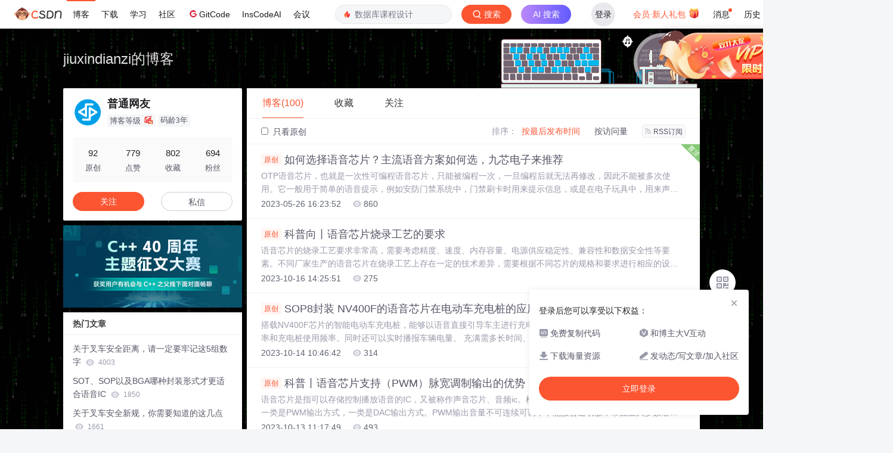

--- FILE ---
content_type: text/html;charset=utf-8
request_url: https://blog.csdn.net/jiuxindianzi
body_size: 19836
content:

<!DOCTYPE html>
<html lang="zh-CN">

<head>
    <meta charset="utf-8">
    <link rel="canonical" href="https://blog.csdn.net/jiuxindianzi"/>
    <meta http-equiv="content-type" content="text/html; charset=utf-8">
    <meta name="renderer" content="webkit"/>
    <meta name="force-rendering" content="webkit"/>
    <meta http-equiv="X-UA-Compatible" content="IE=edge,chrome=1"/>
    <meta name="viewport" content="width=device-width, initial-scale=1.0, minimum-scale=1.0, maximum-scale=1.0, user-scalable=no">
    <meta name="report" content='{"pid": "blog", "spm":"1001.2014"}'>
    <meta name="referrer" content="always">
    <meta http-equiv="Cache-Control" content="no-siteapp" /><link rel="alternate" media="handheld" href="#" />
    <meta name="shenma-site-verification" content="5a59773ab8077d4a62bf469ab966a63b_1497598848">
    <meta name="applicable-device" content="pc">
    <link  href="https://g.csdnimg.cn/static/logo/favicon32.ico"  rel="shortcut icon" type="image/x-icon" />
    <title>普通网友-CSDN博客</title>
    <meta name="description" content="普通网友擅长九芯电子语音芯片方案,九盾安防叉车防撞方案,等方面的知识">
        <link rel="stylesheet" type="text/css" href="https://csdnimg.cn/release/blogv2/dist/pc/css/list_enter-86ac57efed.min.css">
        <link rel="stylesheet" type="text/css" href="https://csdnimg.cn/release/blogv2/dist/pc/themesSkin/skin-1024/skin-1024-ecd36efea2.min.css">
    <script src="https://g.csdnimg.cn/lib/jquery/1.12.4/jquery.min.js" type="text/javascript"></script>
    <script src="https://g.csdnimg.cn/lib/jquery-migrate/1.4.1/jquery-migrate.js" type="text/javascript"></script>
    <script type="text/javascript">
        var isCorporate = false;
        var username =  "jiuxindianzi";
        var skinImg = "white";

        var blog_address = "https://blog.csdn.net/jiuxindianzi";
        var currentUserName = "";
        var isOwner = false;
        var loginUrl = "http://passport.csdn.net/account/login?from=https://blog.csdn.net/jiuxindianzi";
        var blogUrl = "https://blog.csdn.net/";
        var inscodeHost = '';
        var appBlogDomain = '';
        var avatar = "https://profile-avatar.csdnimg.cn/d7d1fda13201440fb06ca6c21b25aa1b_jiuxindianzi.jpg!1";
        var isCJBlog = false;
        var articleTitle = "jiuxindianzi的博客";
        var articleDesc = "普通网友擅长九芯电子语音芯片方案,九盾安防叉车防撞方案,等方面的知识";
        var articleTitles = "普通网友-CSDN博客";
        var nickName = "普通网友";
        var articleDetailUrl = "";
        var vipUrlV = "https://mall.csdn.net/vip?vipSource=learningVip";
        if(window.location.host.split('.').length == 3) {
            blog_address = blogUrl + username;
        }
        var skinStatus = "White";
        var blogStaticHost = "https://csdnimg.cn/release/blogv2/"
        var payColumn = false
    </script>
        <meta name="toolbar" content='{"type":"0","fixModel":"1"}'>
    <script src="https://g.csdnimg.cn/??fixed-sidebar/1.1.7/fixed-sidebar.js" type="text/javascript"></script>
    <script src='//g.csdnimg.cn/common/csdn-report/report.js' type='text/javascript'></script>
    <link rel="stylesheet" type="text/css" href="https://csdnimg.cn/public/sandalstrap/1.4/css/sandalstrap.min.css">
    <style>
        .MathJax, .MathJax_Message, .MathJax_Preview{
            display: none
        }
    </style>
    <script src="https://dup.baidustatic.com/js/ds.js"></script>
    <script src="/cdn_cgi_bs_bot/static/crypto.min.js"></script>
    <script src="/cdn_cgi_bs_bot/static/bot-score-v1.js"></script>
    <script src="/cdn_cgi_bs_captcha/static/js/waf_captcha_embedded_bs.js"></script>
</head>
  <body class="nodata  " style="">
    <div id="toolbarBox" style="min-height: 48px;"></div>
    <script src="https://g.csdnimg.cn/common/csdn-toolbar/csdn-toolbar.js" type="text/javascript"></script>
    <script>
    (function(){
        var bp = document.createElement('script');
        var curProtocol = window.location.protocol.split(':')[0];
        if (curProtocol === 'https') {
            bp.src = 'https://zz.bdstatic.com/linksubmit/push.js';
        }
        else {
            bp.src = 'http://push.zhanzhang.baidu.com/push.js';
        }
        var s = document.getElementsByTagName("script")[0];
        s.parentNode.insertBefore(bp, s);
    })();
    </script>
<link rel="stylesheet" href="https://g.csdnimg.cn/lib/cropper/3.1.6/cropper.css">
<script src="https://g.csdnimg.cn/lib/cropper/3.1.6/cropper.js"></script>
<script type="text/javascript" crossorigin src="https://g.csdnimg.cn/common/csdn-login-box/csdn-login-box.js"></script>
<script>
	$("#msgToastText").hide()
</script>
<div class="skin-boxshadow"></div>
<div id="userSkin">
	<div class="user-skin-box">
		<p class="user-skin-title">
        <span>自定义博客皮肤<span class="vip-get">VIP专享<span></span>
        <span class="close-bt bt-back"><svg t="1567152543821" class="icon" viewBox="0 0 1024 1024" version="1.1" xmlns="http://www.w3.org/2000/svg" p-id="10924" xmlns:xlink="http://www.w3.org/1999/xlink" width="12" height="12"><defs><style type="text/css"></style></defs><path d="M512 438.378667L806.506667 143.893333a52.032 52.032 0 1 1 73.6 73.621334L585.621333 512l294.485334 294.485333a52.074667 52.074667 0 0 1-73.6 73.642667L512 585.621333 217.514667 880.128a52.053333 52.053333 0 1 1-73.621334-73.642667L438.378667 512 143.893333 217.514667a52.053333 52.053333 0 1 1 73.621334-73.621334L512 438.378667z" fill="" p-id="10925"></path></svg></span>
        </p>
		<div class="user-skin-item">
			<div class="user-skin-left"><span>*</span>博客头图：</div>
			<div class="user-skin-right">
				<input type="file" class="upload-skin-img" id="uploadHeaderimg" style="display:none" value="">
				<label for="uploadHeaderimg" class="upload-img">
					<div class="icon-box">
					<img class="upload-icon" src="https://csdnimg.cn/release/blogv2/dist/pc/img/upLoadImage.png" alt="">
					<img style="display:none" class="success-upload-icon" src="https://csdnimg.cn/release/blogv2/dist/pc/img/upLoadImageWhite.png" alt="">
					<p class="tip-massage">点击选择上传的图片</p>
					</div>
				</label>
                <p  class="user-skin-tip">格式为PNG、JPG，宽度*高度大于1920*100像素，不超过2MB，主视觉建议放在右侧，请参照线上博客头图</p>
			    <p  class="user-skin-color">请上传大于1920*100像素的图片！</p>
			</div>
		</div>
		<div class="user-skin-item">
            <div class="user-skin-left"><span></span>博客底图：</div>
			<div class="user-skin-right">
				<input type="file" class="upload-skin-img" id="uploadBgimg" style="display:none" value="">
				<label for="uploadBgimg" class="upload-img">
					<div class="icon-box">
					<img class="upload-icon" src="https://csdnimg.cn/release/blogv2/dist/pc/img/upLoadImage.png" alt="">
					<img style="display:none" class="success-upload-icon" src="https://csdnimg.cn/release/blogv2/dist/pc/img/upLoadImageWhite.png" alt="">					
					<p class="tip-massage">点击选择上传的图片</p>
					</div>
				</label>
                <p class="user-skin-tip">图片格式为PNG、JPG，不超过1MB，可上下左右平铺至整个背景</p>
			</div>
		</div>
		<div class="user-skin-item">
            <div class="user-skin-left"><span></span>栏目图：</div>
			<div class="user-skin-right">
				<input type="file" class="upload-skin-img" id="uploadColumnimg" style="display:none" value="">
				<label for="uploadColumnimg" class="upload-img">
					<div class="icon-box">
					<img class="upload-icon" src="https://csdnimg.cn/release/blogv2/dist/pc/img/upLoadImage.png" alt="">
					<img style="display:none" class="success-upload-icon" src="https://csdnimg.cn/release/blogv2/dist/pc/img/upLoadImageWhite.png" alt="">					
					<p class="tip-massage">点击选择上传的图片</p>
					</div>
				</label>
                <p class="user-skin-tip">图片格式为PNG、JPG，图片宽度*高度为300*38像素，不超过0.5MB</p>
			</div>
			
		</div>
		<div class="user-skin-item user-skin-item-input">
            <div class="user-skin-left"><span></span>主标题颜色：</div>
			<div class="user-skin-right">
				<input type="text" class="skin-input" id="topicColor" placeholder="#ffffff">
                <p class="user-skin-tip">RGB颜色，例如：#AFAFAF</p>
			</div>
			
		</div>
		<div class="user-skin-item user-skin-item-input">
            <div class="user-skin-left"><span></span>Hover：</div>
			<div class="user-skin-right">
				<input type="text" class="skin-input" id="topicHoverColor" placeholder="#ffffff">
                <p class="user-skin-tip">RGB颜色，例如：#AFAFAF</p>
			</div>
			
		</div>
		<div class="user-skin-item user-skin-item-input">
            <div class="user-skin-left"><span></span>副标题颜色：</div>
			<div class="user-skin-right">
				<input type="text" class="skin-input" id="subTopicColor" placeholder="#b8b8b8">
                <p class="user-skin-tip">RGB颜色，例如：#AFAFAF</p>
			</div>
			
		</div>
		<div class="user-skin-bt">
			<a href="javascript:;" class="user-skin-preview bt">预览</a>
			<a href="javascript:;" class="user-skin-cancel bt bt-back">取消</a>
			<a href="javascript:;" class="user-skin-refer bt">提交</a>
		</div>
	</div>
</div>
<div id="cropBox">
	<div class="crop-box">
		<p class="crop-box-title">
        	<span>自定义博客皮肤</span>
        	<span class="close-bt  bt-back"><svg t="1567152543821" class="icon" viewBox="0 0 1024 1024" version="1.1" xmlns="http://www.w3.org/2000/svg" p-id="10924" xmlns:xlink="http://www.w3.org/1999/xlink" width="12" height="12"><defs><style type="text/css"></style></defs><path d="M512 438.378667L806.506667 143.893333a52.032 52.032 0 1 1 73.6 73.621334L585.621333 512l294.485334 294.485333a52.074667 52.074667 0 0 1-73.6 73.642667L512 585.621333 217.514667 880.128a52.053333 52.053333 0 1 1-73.621334-73.642667L438.378667 512 143.893333 217.514667a52.053333 52.053333 0 1 1 73.621334-73.621334L512 438.378667z" fill="" p-id="10925"></path></svg></span>
        </p>
		<div class="crop-img-before">
			<img src="" alt="" id="cropImg">
		</div>
		<div class="crop-zoom">
			<a href="javascript:;" class="bt-reduce">-</a><a href="javascript:;" class="bt-add">+</a>
		</div>
		<div class="crop-img-after">
			<div  class="final-img"></div>
		</div>
		<div class="crop-bt">
			<a href="javascript:;" class="bt-prev bt-back">上一步</a><a href="javascript:;" class="bt-next">保存</a>
		</div>
	</div>
</div>
<header>
	<div class="container d-flex clearfix">
		<div class="header-content-box " style=" padding:0;">
		<div class="title-box">
			<h1 class="title-blog ">
				<a href="https://blog.csdn.net/jiuxindianzi" style="">jiuxindianzi的博客</a>
			</h1>
			<p class="description " style=""></p>
		</div>
		<div class="opt-box d-flex justify-content-end">
		</div>
		</div>
	</div>
</header>
<div class="container clearfix pt0" id="mainBox">
    <main class="content-mian-box"> 
    <div class="container-header">
        <ul class="container-header-ul" id="container-header-ul">
         <li class="active margin" id="container-header-blog" data-type="blog" data-num="100"><span  data-report-click='{"spm":"1001.2014.3001.5189"}'>博客(100)</span></li> 
            <li data-num="0" data-type="downloadfile" class="container-header-ul-li"></li>
            <li data-num="0" data-type="askquestion" class="container-header-ul-li"></li>
            <li data-num="" data-type="shou" data-report-click='{"spm":"1001.2014.3001.5232"}' data-flag="true" id="blogCollection" class="container-header-ul-li margin"><span>收藏</span></li>
            <li data-num="" data-type="guan" data-report-click='{"spm":"1001.2014.3001.5233"}' data-flag="true" id="blogFollow" class="container-header-ul-li margin"><span>关注</span></li>
        </ul>
    </div>
<div class="articleMeList-integration" id="articleMeList-blog" style="display:block;">
  <div class="filter-box d-flex align-items-center">
      <form action="" id="seeOriginal">
      <label class="chk-box" for="chkOriginal">
        <input onchange="this.checked ? document.getElementById('seeOriginal').submit() : location.href = 'https://blog.csdn.net/jiuxindianzi'" type="checkbox" name="t" value="1"  id="chkOriginal" data-report-click='{"spm":"1001.2014.3001.5236","extend1":"点击选中"}'>
        只看原创
      </label>
      </form>
      <dl class="filter-sort-box d-flex align-items-center">
        <dt>排序：</dt>
        <dd><a href="https://blog.csdn.net/jiuxindianzi" data-report-query="" class="btn-filter-sort active" target="_self" data-report-click='{"spm":"1001.2014.3001.5237"}'>按最后发布时间</a></dd>
        <dd><a href="https://blog.csdn.net/jiuxindianzi" data-report-query="orderby=ViewCount" class="btn-filter-sort " target="_self" data-report-click='{"spm":"1001.2014.3001.5238"}'>按访问量</a></dd>
        <dd><a class="btn btn-sm rss" href="https://blog.csdn.net/jiuxindianzi/rss/list" data-report-click='{"spm":"1001.2014.3001.5239"}'>
        <img class="rss-img" src="https://csdnimg.cn/release/blogv2/dist/pc/img/rss.png" alt="">RSS订阅</a>
        </dd>
    </dl>
  </div>
  <div class="article-list">
    <div class="article-item-box csdn-tracking-statistics" data-articleid="130889248">
      <img class="settop" src="https://csdnimg.cn/release/blogv2/dist/pc/img/listFixedTop.png" alt="">
      <h4 class="">
        <a href="https://blog.csdn.net/jiuxindianzi/article/details/130889248"  data-report-click='{"spm":"1001.2014.3001.5190"}' target="_blank">
            <span class="article-type type-1 float-none">原创</span>
          如何选择语音芯片？主流语音方案如何选，九芯电子来推荐
        </a> 
      </h4>
      <p class="content">
        OTP语音芯片，也就是一次性可编程语音芯片，只能被编程一次，一旦编程后就无法再修改，因此不能被多次使用。它一般用于简单的语音提示，例如安防门禁系统中，门禁刷卡时用来提示信息，或是在电子玩具中，用来声效提示，需要被编程后，才能播放语音内容。OTP语音芯片适用于需要简单语音提示的场景，例如安防门禁、电子玩具等；MP3语音芯片则适用于播放音频内容的场景，例如语音导航、语音交互设备、语音广告等。MP3语音芯片适用于播放不同语言、音效、歌曲或多种情境下的音频内容，例如语音导航、语音交互设备、语音播报广告等。
      </p>
      <div class="info-box d-flex align-content-center">
        <p>
          <span class="date">2023-05-26 16:23:52</span>
          <span class="read-num"><img src="https://csdnimg.cn/release/blogv2/dist/pc/img/readCountWhite.png" alt="">860</span>
        </p>
      </div>
    </div>
    <div class="article-item-box csdn-tracking-statistics" data-articleid="133857695">
      <h4 class="">
        <a href="https://blog.csdn.net/jiuxindianzi/article/details/133857695"  data-report-click='{"spm":"1001.2014.3001.5190"}' target="_blank">
            <span class="article-type type-1 float-none">原创</span>
          科普向丨语音芯片烧录工艺的要求
        </a> 
      </h4>
      <p class="content">
        语音芯片的烧录工艺要求非常高，需要考虑精度、速度、内存容量、电源供应稳定性、兼容性和数据安全性等要素。不同厂家生产的语音芯片在烧录工艺上存在一定的技术差异，需要根据不同芯片的规格和要求进行相应的设计和研发。语音芯片烧录工艺要求烧录精度、速度、内存容量、电源稳定性、兼容性和数据安全性。因此，在进行烧录之前，需要进行可靠的测试，以保证烧录过程的准确性。在进行语音芯片烧录工艺时，需要提供稳定、可靠的电源供应。在增加烧录速度的同时，还要确保烧录的精确性和质量，同时不能降低芯片的稳定性。
      </p>
      <div class="info-box d-flex align-content-center">
        <p>
          <span class="date">2023-10-16 14:25:51</span>
          <span class="read-num"><img src="https://csdnimg.cn/release/blogv2/dist/pc/img/readCountWhite.png" alt="">275</span>
        </p>
      </div>
    </div>
    <div class="article-item-box csdn-tracking-statistics" data-articleid="133822408">
      <h4 class="">
        <a href="https://blog.csdn.net/jiuxindianzi/article/details/133822408"  data-report-click='{"spm":"1001.2014.3001.5190"}' target="_blank">
            <span class="article-type type-1 float-none">原创</span>
          SOP8封装 NV400F的语音芯片在电动车充电桩的应用
        </a> 
      </h4>
      <p class="content">
        搭载NV400F芯片的智能电动车充电桩，能够以语音直接引导车主进行充电操作，更加简单直接；可有效提升充电效率和充电桩使用频率。同时还可以实时播报车辆电量、 充满需多长时间、当前时段的充电单价，便于车主选择合理适合的充电时长与充电方案。NV400F语音芯片支持音量多级控制，PWM音频输出方式，具备低功耗待机，软关机，宽电压工作，可多样式控制方式，支持UART更新音频，主要适合应用在需要经常修改语音、语音长度小于等于400秒的应用场景。
      </p>
      <div class="info-box d-flex align-content-center">
        <p>
          <span class="date">2023-10-14 10:46:42</span>
          <span class="read-num"><img src="https://csdnimg.cn/release/blogv2/dist/pc/img/readCountWhite.png" alt="">314</span>
        </p>
      </div>
    </div>
    <div class="article-item-box csdn-tracking-statistics" data-articleid="133806879">
      <h4 class="">
        <a href="https://blog.csdn.net/jiuxindianzi/article/details/133806879"  data-report-click='{"spm":"1001.2014.3001.5190"}' target="_blank">
            <span class="article-type type-1 float-none">原创</span>
          科普丨语音芯片支持（PWM）脉宽调制输出的优势
        </a> 
      </h4>
      <p class="content">
        语音芯片是指可以存储控制播放语音的IC，又被称作声音芯片、音频ic。根据语音芯片的输出方式可以分为两大类，一类是PWM输出方式，一类是DAC输出方式。PWM输出音量不可连续可调，不能接普通功放，市面上大多数语音芯片均是PWM输出方式。
      </p>
      <div class="info-box d-flex align-content-center">
        <p>
          <span class="date">2023-10-13 11:17:49</span>
          <span class="read-num"><img src="https://csdnimg.cn/release/blogv2/dist/pc/img/readCountWhite.png" alt="">493</span>
        </p>
      </div>
    </div>
    <div class="article-item-box csdn-tracking-statistics" data-articleid="133787554">
      <h4 class="">
        <a href="https://blog.csdn.net/jiuxindianzi/article/details/133787554"  data-report-click='{"spm":"1001.2014.3001.5190"}' target="_blank">
            <span class="article-type type-1 float-none">原创</span>
          智能油烟机 优化烹饪体验
        </a> 
      </h4>
      <p class="content">
        每当我们在爆炒、油炸食物的时候，油烟总能呛得人眼睛痛、鼻子难受，传统的油烟机面前我们还需要手动调节风量和开关。而在加入九芯语音芯片的智能油烟机面前，我们便能够通过语音直接控制的抽烟机工作状态，改变其风量的大小，同时避免了在烹饪过程中需要一心二用的按键操作，极大提升了用户的使用体验；NV040D语音芯片是九芯电子结合市场需求，推出的一款低成本、高性价比的OTP语音芯片。可以在较高音质下可存放40秒的语音内容，有一组PWM输出口，可以直推0.5w喇叭，音质清晰，内置LVR复位，无需外加复位电路。
      </p>
      <div class="info-box d-flex align-content-center">
        <p>
          <span class="date">2023-10-12 11:46:24</span>
          <span class="read-num"><img src="https://csdnimg.cn/release/blogv2/dist/pc/img/readCountWhite.png" alt="">724</span>
        </p>
      </div>
    </div>
    <div class="article-item-box csdn-tracking-statistics" data-articleid="133764181">
      <h4 class="">
        <a href="https://blog.csdn.net/jiuxindianzi/article/details/133764181"  data-report-click='{"spm":"1001.2014.3001.5190"}' target="_blank">
            <span class="article-type type-1 float-none">原创</span>
          语音芯片的“等级”之分
        </a> 
      </h4>
      <p class="content">
        语音芯片，你或许不晓得这个“芯”也是有高低之分，你可能听说过手机“发烧级”高性能芯片，同样在语音芯片中存在着性能不同等级的语音芯片。一般我们将普通芯片主要分为3个等级：商业级（又称民用级）、工业级和汽车级。像我们普通用到最多的就是商业级和工业级的芯片。
      </p>
      <div class="info-box d-flex align-content-center">
        <p>
          <span class="date">2023-10-11 11:25:04</span>
          <span class="read-num"><img src="https://csdnimg.cn/release/blogv2/dist/pc/img/readCountWhite.png" alt="">224</span>
        </p>
      </div>
    </div>
    <div class="article-item-box csdn-tracking-statistics" data-articleid="133741675">
      <h4 class="">
        <a href="https://blog.csdn.net/jiuxindianzi/article/details/133741675"  data-report-click='{"spm":"1001.2014.3001.5190"}' target="_blank">
            <span class="article-type type-1 float-none">原创</span>
          智能晾衣架丨以科技解放双手
        </a> 
      </h4>
      <p class="content">
        NRK3301语音模块是一款32位高性能、低成本语音识别IC，无需触摸按键，即可语音控制智能晾衣架的升降、开关照明灯等控制。响应时间短可达到0.2秒，抗噪性好，即使人声嘈杂，依然可以很好地识别命令词。与以往的手摇晾衣架不同，智能晾衣机让消费者彻底解放双手，简单语音操控，便可轻松开启晾衣、消毒和照明等功能，让生活更加便捷。
      </p>
      <div class="info-box d-flex align-content-center">
        <p>
          <span class="date">2023-10-10 10:40:14</span>
          <span class="read-num"><img src="https://csdnimg.cn/release/blogv2/dist/pc/img/readCountWhite.png" alt="">546</span>
        </p>
      </div>
    </div>
    <div class="article-item-box csdn-tracking-statistics" data-articleid="133698573">
      <h4 class="">
        <a href="https://blog.csdn.net/jiuxindianzi/article/details/133698573"  data-report-click='{"spm":"1001.2014.3001.5190"}' target="_blank">
            <span class="article-type type-1 float-none">原创</span>
          科普丨语音芯片选型应遵守的原则
        </a> 
      </h4>
      <p class="content">
        在选择语音芯片时，设计者应该首先详细了解设计要求，并从要求中整理出电路功能模块和性能指标要求。根据功能和性能要求，制定总体设计方案。
      </p>
      <div class="info-box d-flex align-content-center">
        <p>
          <span class="date">2023-10-09 11:54:00</span>
          <span class="read-num"><img src="https://csdnimg.cn/release/blogv2/dist/pc/img/readCountWhite.png" alt="">144</span>
        </p>
      </div>
    </div>
    <div class="article-item-box csdn-tracking-statistics" data-articleid="133683266">
      <h4 class="">
        <a href="https://blog.csdn.net/jiuxindianzi/article/details/133683266"  data-report-click='{"spm":"1001.2014.3001.5190"}' target="_blank">
            <span class="article-type type-1 float-none">原创</span>
          科普丨语音芯片喇叭的工作原理及高、中、低频
        </a> 
      </h4>
      <p class="content">
        ​喇叭其实是一种电能转换成声音的一种转换设备，当不同的电子能量传至线圈时，线圈产生一种能量与磁铁的磁场互动，这种互动造成纸盘振动，因为电子能量随时变化，喇叭的线圈会往前或往后运动，因此喇叭的纸盘就会跟着运动，这此动作使空气的疏密程度产生变化而产生声音。
      </p>
      <div class="info-box d-flex align-content-center">
        <p>
          <span class="date">2023-10-08 15:37:15</span>
          <span class="read-num"><img src="https://csdnimg.cn/release/blogv2/dist/pc/img/readCountWhite.png" alt="">499</span>
        </p>
      </div>
    </div>
    <div class="article-item-box csdn-tracking-statistics" data-articleid="133644365">
      <h4 class="">
        <a href="https://blog.csdn.net/jiuxindianzi/article/details/133644365"  data-report-click='{"spm":"1001.2014.3001.5190"}' target="_blank">
            <span class="article-type type-1 float-none">原创</span>
          科普丨如何让语言芯片保持稳定性能
        </a> 
      </h4>
      <p class="content">
        保持语音芯片性能稳定的因素有：勿长期高磁接触、定期清尘擦拭、保证存放空间温度湿度适当。
      </p>
      <div class="info-box d-flex align-content-center">
        <p>
          <span class="date">2023-10-07 16:20:54</span>
          <span class="read-num"><img src="https://csdnimg.cn/release/blogv2/dist/pc/img/readCountWhite.png" alt="">109</span>
        </p>
      </div>
    </div>
    <div class="article-item-box csdn-tracking-statistics" data-articleid="133315913">
      <h4 class="">
        <a href="https://blog.csdn.net/jiuxindianzi/article/details/133315913"  data-report-click='{"spm":"1001.2014.3001.5190"}' target="_blank">
            <span class="article-type type-1 float-none">原创</span>
          科普丨OTP语音芯片与FLASH语音芯片的不同之处
        </a> 
      </h4>
      <p class="content">
        OTP的语音芯片更适合低成本、小型化的产品应用，如报警器、玩具、电子锁等性价比较高。FLASH芯片则更适合需要重复编写，更换语音内容的产品。
      </p>
      <div class="info-box d-flex align-content-center">
        <p>
          <span class="date">2023-09-26 16:54:13</span>
          <span class="read-num"><img src="https://csdnimg.cn/release/blogv2/dist/pc/img/readCountWhite.png" alt="">269</span>
        </p>
      </div>
    </div>
    <div class="article-item-box csdn-tracking-statistics" data-articleid="133199888">
      <h4 class="">
        <a href="https://blog.csdn.net/jiuxindianzi/article/details/133199888"  data-report-click='{"spm":"1001.2014.3001.5190"}' target="_blank">
            <span class="article-type type-1 float-none">原创</span>
          科普丨MP3音乐芯片的独特优势
        </a> 
      </h4>
      <p class="content">
        而深受顾客欢迎的MP3音乐芯片现如今已经广泛的使用在电子玩具和家用电器等众多的场合之中，这是由于MP3音乐芯片剧有着独特的优势而导致的。以下小编便为大家介绍一下MP3音乐芯片的独特优势有哪些。通常情况下市面上专业的音乐IC使用MP3解码方式，能够更大程度上的提高音频文件的压缩效果，而这种专业的MP3音乐芯片能够有效地将音频无损压缩实现更好的音质播放。这种独特的语音播放水平也是MP3音乐芯片所具有的独特优势，是因为MP3音乐芯片具备独特的晶振器，长期稳定均匀的震动能够使语音播报的效果更好。
      </p>
      <div class="info-box d-flex align-content-center">
        <p>
          <span class="date">2023-09-23 10:42:45</span>
          <span class="read-num"><img src="https://csdnimg.cn/release/blogv2/dist/pc/img/readCountWhite.png" alt="">206</span>
        </p>
      </div>
    </div>
    <div class="article-item-box csdn-tracking-statistics" data-articleid="133163230">
      <h4 class="">
        <a href="https://blog.csdn.net/jiuxindianzi/article/details/133163230"  data-report-click='{"spm":"1001.2014.3001.5190"}' target="_blank">
            <span class="article-type type-1 float-none">原创</span>
          智能热水器语音控制丨打造智能家居新体验
        </a> 
      </h4>
      <p class="content">
        置入NRK3301语音识别芯片的智能热水器，能够实现语音控制功能，用户只需要站在浴室门口叫一声“小乐小乐”就可轻松唤醒热水器，语音下达指令就可以帮你完成“热水器加热、热水器加热完成后保温”等操作，省去繁琐的按键。
      </p>
      <div class="info-box d-flex align-content-center">
        <p>
          <span class="date">2023-09-22 11:40:37</span>
          <span class="read-num"><img src="https://csdnimg.cn/release/blogv2/dist/pc/img/readCountWhite.png" alt="">394</span>
        </p>
      </div>
    </div>
    <div class="article-item-box csdn-tracking-statistics" data-articleid="133124219">
      <h4 class="">
        <a href="https://blog.csdn.net/jiuxindianzi/article/details/133124219"  data-report-click='{"spm":"1001.2014.3001.5190"}' target="_blank">
            <span class="article-type type-1 float-none">原创</span>
          「语音芯片」常见的OTP芯片故障分析
        </a> 
      </h4>
      <p class="content">
        OTP语音芯片是指一次性可编程语音芯片,语音只能烧写一次，适合应用在不需要修改语音、语音长度短的场合，从放音的长度上可以分为20秒、40秒、80秒、170秒、340秒。语音芯片的特点是单芯片方案、价格便宜，适合批量生产。
      </p>
      <div class="info-box d-flex align-content-center">
        <p>
          <span class="date">2023-09-21 09:41:18</span>
          <span class="read-num"><img src="https://csdnimg.cn/release/blogv2/dist/pc/img/readCountWhite.png" alt="">481</span>
        </p>
      </div>
    </div>
    <div class="article-item-box csdn-tracking-statistics" data-articleid="133123172">
      <h4 class="">
        <a href="https://blog.csdn.net/jiuxindianzi/article/details/133123172"  data-report-click='{"spm":"1001.2014.3001.5190"}' target="_blank">
            <span class="article-type type-1 float-none">原创</span>
          智能热水器丨打造智能家居新体验
        </a> 
      </h4>
      <p class="content">
        智能热水器，用户通过语音控制智能热水器进行加热或保温等操作，无需用户手动控制；为人们带来了全新的家居体验，大大地为人们的日常生活提供了便利。置入NRK3301语音识别芯片的智能热水器，能够实现语音控制功能，用户只需要站在浴室门口叫一声“小乐小乐”就可轻松唤醒热水器，语音下达指令就可以帮你完成“热水器加热、热水器加热完成后保温”等操作，省去繁琐的按键。
      </p>
      <div class="info-box d-flex align-content-center">
        <p>
          <span class="date">2023-09-21 09:20:46</span>
          <span class="read-num"><img src="https://csdnimg.cn/release/blogv2/dist/pc/img/readCountWhite.png" alt="">734</span>
        </p>
      </div>
    </div>
    <div class="article-item-box csdn-tracking-statistics" data-articleid="133070338">
      <h4 class="">
        <a href="https://blog.csdn.net/jiuxindianzi/article/details/133070338"  data-report-click='{"spm":"1001.2014.3001.5190"}' target="_blank">
            <span class="article-type type-1 float-none">原创</span>
          科普丨OTP语音芯片和语音合成芯片的区别
        </a> 
      </h4>
      <p class="content">
        语音芯片根据集成电路类型来分,凡是与声音有关系的集成电路被统称为语音芯片(又称语音IC,这里应该叫成Voice IC),但是在语音芯片的大类型中,又被分为语音IC(这里应该叫成Speech IC),音乐IC(这里应该叫成Music IC)两种。
      </p>
      <div class="info-box d-flex align-content-center">
        <p>
          <span class="date">2023-09-20 10:57:20</span>
          <span class="read-num"><img src="https://csdnimg.cn/release/blogv2/dist/pc/img/readCountWhite.png" alt="">343</span>
        </p>
      </div>
    </div>
    <div class="article-item-box csdn-tracking-statistics" data-articleid="132971750">
      <h4 class="">
        <a href="https://blog.csdn.net/jiuxindianzi/article/details/132971750"  data-report-click='{"spm":"1001.2014.3001.5190"}' target="_blank">
            <span class="article-type type-1 float-none">原创</span>
          九芯电子丨语音智能风扇，助您畅享智慧生活
        </a> 
      </h4>
      <p class="content">
        一款智能语音风扇，带有语音识别和控制功能，通过语音指令控制风速大小、使用时间长短等功能，极大提高了用户的使用体验；让用户畅享智慧生活。
      </p>
      <div class="info-box d-flex align-content-center">
        <p>
          <span class="date">2023-09-18 13:34:16</span>
          <span class="read-num"><img src="https://csdnimg.cn/release/blogv2/dist/pc/img/readCountWhite.png" alt="">800</span>
        </p>
      </div>
    </div>
    <div class="article-item-box csdn-tracking-statistics" data-articleid="132907611">
      <h4 class="">
        <a href="https://blog.csdn.net/jiuxindianzi/article/details/132907611"  data-report-click='{"spm":"1001.2014.3001.5190"}' target="_blank">
            <span class="article-type type-1 float-none">原创</span>
          科普丨选择语音芯片需考虑的要素
        </a> 
      </h4>
      <p class="content">
        需要根据产品的需求和目标来确定那种类型的语音芯片是适合的，同时也要进行充分的测试和验证，保证芯片的功能和性能符合产品需求。
      </p>
      <div class="info-box d-flex align-content-center">
        <p>
          <span class="date">2023-09-15 16:53:13</span>
          <span class="read-num"><img src="https://csdnimg.cn/release/blogv2/dist/pc/img/readCountWhite.png" alt="">121</span>
        </p>
      </div>
    </div>
    <div class="article-item-box csdn-tracking-statistics" data-articleid="132855410">
      <h4 class="">
        <a href="https://blog.csdn.net/jiuxindianzi/article/details/132855410"  data-report-click='{"spm":"1001.2014.3001.5190"}' target="_blank">
            <span class="article-type type-1 float-none">原创</span>
          NV040D语音芯片丨助力空气净化器语音功能
        </a> 
      </h4>
      <p class="content">
        在空气净化器中加入九芯语音芯片的提醒功能，我们便能够通过语音提示直接了解空气净化器的工作状态、空气质量、过滤器使用情况等信息，极大提升了用户的使用体验；更加智能化、便利化。
      </p>
      <div class="info-box d-flex align-content-center">
        <p>
          <span class="date">2023-09-13 15:32:32</span>
          <span class="read-num"><img src="https://csdnimg.cn/release/blogv2/dist/pc/img/readCountWhite.png" alt="">380</span>
        </p>
      </div>
    </div>
    <div class="article-item-box csdn-tracking-statistics" data-articleid="132777950">
      <h4 class="">
        <a href="https://blog.csdn.net/jiuxindianzi/article/details/132777950"  data-report-click='{"spm":"1001.2014.3001.5190"}' target="_blank">
            <span class="article-type type-1 float-none">原创</span>
          智能语音血压计：NV040DS芯片呵护您的健康
        </a> 
      </h4>
      <p class="content">
        深耕语音芯片的九芯电子科技带来的NV040DS语音芯片是一款音质优美的语音芯片，内置LVR复位、内阻频率振动器（最大仅+-1%的误差），无需外接电阻，可以和MASK掩膜无缝对接的多种按键触发方式、以及主控MCU一线串口控制方式并且支持223段声音、44100采样率。其工作电压2～5.2V，静态电流小于2uA，性能稳定,支持23种国家语言播放（可定制），可内置40秒的语音内容！
      </p>
      <div class="info-box d-flex align-content-center">
        <p>
          <span class="date">2023-09-09 15:25:26</span>
          <span class="read-num"><img src="https://csdnimg.cn/release/blogv2/dist/pc/img/readCountWhite.png" alt="">274</span>
        </p>
      </div>
    </div>
    <div class="article-item-box csdn-tracking-statistics" data-articleid="132755863">
      <h4 class="">
        <a href="https://blog.csdn.net/jiuxindianzi/article/details/132755863"  data-report-click='{"spm":"1001.2014.3001.5190"}' target="_blank">
            <span class="article-type type-1 float-none">原创</span>
          语音芯片NRK3302 在按摩仪上的应用
        </a> 
      </h4>
      <p class="content">
        深耕语音芯片行业的九芯电子，所推出的NRK3302芯片是一款适合工厂量产型的工业级语音芯片。具备成本低，性能稳定，音质高，控制方便，电路简单等诸多显著优点。NRK3302语音识别芯片是内置（1M）flash，不需要外挂flash芯片，同时拥有高性能32 位RISC 内核，主频240MHz，支持硬件浮点运算，具有识别精准、远场降噪等优势。
      </p>
      <div class="info-box d-flex align-content-center">
        <p>
          <span class="date">2023-09-08 11:02:36</span>
          <span class="read-num"><img src="https://csdnimg.cn/release/blogv2/dist/pc/img/readCountWhite.png" alt="">272</span>
        </p>
      </div>
    </div>
    <div class="article-item-box csdn-tracking-statistics" data-articleid="132709614">
      <h4 class="">
        <a href="https://blog.csdn.net/jiuxindianzi/article/details/132709614"  data-report-click='{"spm":"1001.2014.3001.5190"}' target="_blank">
            <span class="article-type type-1 float-none">原创</span>
          语音芯片NV040D在电动车的防盗应用
        </a> 
      </h4>
      <p class="content">
        ​深耕语音芯片行业的九芯电子，所推出的NV040D芯片是一款适合工厂量产型的工业级 OTP 语音芯片。具备成本低，性能稳定，音质高，控制方便，电路简单等诸多显著优点。NVD系列芯片无需任何外围电路，在极其恶劣的噪声环境下都可正常工作，它具有宽泛的耐温和耐压范围，正常工作范围宽达 2V-5V，弥补了目前市面上语音芯片抗干扰能力较差的缺陷。
      </p>
      <div class="info-box d-flex align-content-center">
        <p>
          <span class="date">2023-09-06 10:26:31</span>
          <span class="read-num"><img src="https://csdnimg.cn/release/blogv2/dist/pc/img/readCountWhite.png" alt="">198</span>
        </p>
      </div>
    </div>
    <div class="article-item-box csdn-tracking-statistics" data-articleid="131644201">
      <h4 class="">
        <a href="https://blog.csdn.net/jiuxindianzi/article/details/131644201"  data-report-click='{"spm":"1001.2014.3001.5190"}' target="_blank">
            <span class="article-type type-1 float-none">原创</span>
          婴儿摇篮音乐芯片 N9300-S16：解放双手，为宝宝带来高品质的音乐体验
        </a> 
      </h4>
      <p class="content">
        N9300-S16作为一款低功耗高品质的MP3音乐播放芯片，为婴儿提供舒缓宁静的音乐背景，助其入眠，享受甜美的梦乡。此外，N9300-S16还支持最大支持32G的TF卡，支持32G的U盘，可以为宝宝额外存储更多优美又好听的音乐。首先，N9300-S16支持指定盘符播放，指定曲目播放，可以在里面加入更多的经典催眠曲和受欢迎的儿童歌曲。也是可深度定制的产品，专为自定义语音播放领域开发的低成本解决方案，可以根据不同的功能需要选择对应的型号，是一款精简版的也是性价比非常高的MP3芯片。最后N9300-S16该。
      </p>
      <div class="info-box d-flex align-content-center">
        <p>
          <span class="date">2023-07-10 17:29:03</span>
          <span class="read-num"><img src="https://csdnimg.cn/release/blogv2/dist/pc/img/readCountWhite.png" alt="">185</span>
        </p>
      </div>
    </div>
    <div class="article-item-box csdn-tracking-statistics" data-articleid="131442732">
      <h4 class="">
        <a href="https://blog.csdn.net/jiuxindianzi/article/details/131442732"  data-report-click='{"spm":"1001.2014.3001.5190"}' target="_blank">
            <span class="article-type type-1 float-none">原创</span>
          空气净化器语音播放方案，低功耗NV400F语音芯片
        </a> 
      </h4>
      <p class="content">
        此外，NV400F语音芯片还支持UART音频更换功能，用户可以通过电脑或手机来更换不同的语音音频，从而适应不同的场景需求，增加空气净化器的适用性和可控性。其优秀的音频处理能力、低功耗的特点以及精准的语音识别和语义理解能力，为用户提供了更智能、便捷的操作方式，极大地方便了用户的使用体验。而NV400F芯片采用节能设计，具备较低的功耗和能耗，能够满足空气净化器长时间稳定运行的需求，同时也降低了能源消耗，符合环保和绿色发展的理念。
      </p>
      <div class="info-box d-flex align-content-center">
        <p>
          <span class="date">2023-06-28 18:31:03</span>
          <span class="read-num"><img src="https://csdnimg.cn/release/blogv2/dist/pc/img/readCountWhite.png" alt="">485</span>
        </p>
      </div>
    </div>
    <div class="article-item-box csdn-tracking-statistics" data-articleid="131402965">
      <h4 class="">
        <a href="https://blog.csdn.net/jiuxindianzi/article/details/131402965"  data-report-click='{"spm":"1001.2014.3001.5190"}' target="_blank">
            <span class="article-type type-1 float-none">原创</span>
          热水壶语音方案，NV040C-8S语音芯片-让您的热水壶变得更智能
        </a> 
      </h4>
      <p class="content">
        使得热水壶的操作更加灵活方便。作为一款语音播报芯片，九芯电子的NV040C-8S集成了先进的数字语音处理技术，通过高质量的声音解码器，能够准确、清晰地播报各种语音内容。这样，用户在使用热水壶时，便可以根据热水壶所播报的语音来掌握目前的状态，并进行相应的操作。通过使用这款芯片，热水壶不仅可以实现语音提示、语音报警和语音播报等多种功能，还可以提高用户的使用体验，从而更好地满足用户的需求。在使用热水壶时，热水壶可以通过语音播报提示用户烧水进度，比如“开始烧水”、“已经完成烧水”等，方便用户了解热水壶的工作状态。
      </p>
      <div class="info-box d-flex align-content-center">
        <p>
          <span class="date">2023-06-26 18:05:37</span>
          <span class="read-num"><img src="https://csdnimg.cn/release/blogv2/dist/pc/img/readCountWhite.png" alt="">212</span>
        </p>
      </div>
    </div>
    <div class="article-item-box csdn-tracking-statistics" data-articleid="131380125">
      <h4 class="">
        <a href="https://blog.csdn.net/jiuxindianzi/article/details/131380125"  data-report-click='{"spm":"1001.2014.3001.5190"}' target="_blank">
            <span class="article-type type-1 float-none">原创</span>
          NV040C语音芯片在智能矫形器方案设计中的优势与应用
        </a> 
      </h4>
      <p class="content">
        而NV040C语音芯片的音频传输效果优良，设备尺寸小且功耗低，因此在智能矫形器语音提示中的应用非常合适。1. 功能丰富：NV040C语音芯片具有灵活的放音操作，通过组合可节省语音空间，最多可播放220个语音组合，可以支持多种多媒体格式文件的播放，音频支持例如MP3、WAV等，在智能矫形器中可以实现丰富多彩的语音提示功能。NV040C语音芯片具备的低功耗、音质好的特点，支持多种多媒体格式文件的播放，可以帮助设计师快速实现语音提示功能，同时还能够降低设备的功耗和成本，因此在智能矫形器设计中具有重要的意义。
      </p>
      <div class="info-box d-flex align-content-center">
        <p>
          <span class="date">2023-06-25 16:11:33</span>
          <span class="read-num"><img src="https://csdnimg.cn/release/blogv2/dist/pc/img/readCountWhite.png" alt="">155</span>
        </p>
      </div>
    </div>
    <div class="article-item-box csdn-tracking-statistics" data-articleid="131129253">
      <h4 class="">
        <a href="https://blog.csdn.net/jiuxindianzi/article/details/131129253"  data-report-click='{"spm":"1001.2014.3001.5190"}' target="_blank">
            <span class="article-type type-1 float-none">原创</span>
          血糖仪语音芯片NV040C，内置MCU，支持功能定制
        </a> 
      </h4>
      <p class="content">
        作为一款支持一组PWM输出口，可以直推0.5w喇叭，内置LVR复位、内阻频率振动器无需外接电阻，可以和MASK掩膜无缝对接的多种按键触发方式、以及主控MCU一线串口控制方式并且支持220段声音、44100采样率的8脚语音芯片用在血糖仪方案上能够满足其语音交互需求。例如，语音芯片可以帮助用户了解血糖检测的步骤和方法，提供相关提示和建议，让用户更加准确地检测血糖数据。这种操作方式对于一些身体不便的人士、老年人或者是视力较弱的用户来说，可以节省使用血糖仪的时间和难度，让使用变得更加简单和方便。
      </p>
      <div class="info-box d-flex align-content-center">
        <p>
          <span class="date">2023-06-09 15:52:36</span>
          <span class="read-num"><img src="https://csdnimg.cn/release/blogv2/dist/pc/img/readCountWhite.png" alt="">159</span>
        </p>
      </div>
    </div>
    <div class="article-item-box csdn-tracking-statistics" data-articleid="131112388">
      <h4 class="">
        <a href="https://blog.csdn.net/jiuxindianzi/article/details/131112388"  data-report-click='{"spm":"1001.2014.3001.5190"}' target="_blank">
            <span class="article-type type-1 float-none">原创</span>
          健身器材开发方案，带有12位ADC检测、LED屏显的语音IC-N9300
        </a> 
      </h4>
      <p class="content">
        身体锻炼过程中所使用到的所有物品，健身器材类体育用品则主要涉及健身领域，包括室外健身器材和室内健身器材。每天清晨或傍晚跑跑步，不仅能提高身体素质同时能得到很好的瘦身效果。然而大部分人觉得慢跑等运动过于无聊没有给予运动者本身进行互动，枯燥的锻炼显然是最不理想的健身方法，而且难以坚持。在乏味的锻炼同时加上点音乐，分散你的注意力用欢快的音乐节奏代替苦闷的运动。尤其是一些节奏感强烈的音乐，更会使人不自觉的增加运动量消耗多余的热量。而NV040D语音芯片是广州九芯电子推出的一款适合工厂量产型的工业级OTP语音芯
      </p>
      <div class="info-box d-flex align-content-center">
        <p>
          <span class="date">2023-06-08 17:24:17</span>
          <span class="read-num"><img src="https://csdnimg.cn/release/blogv2/dist/pc/img/readCountWhite.png" alt="">648</span>
        </p>
      </div>
    </div>
    <div class="article-item-box csdn-tracking-statistics" data-articleid="131112430">
      <h4 class="">
        <a href="https://blog.csdn.net/jiuxindianzi/article/details/131112430"  data-report-click='{"spm":"1001.2014.3001.5190"}' target="_blank">
            <span class="article-type type-1 float-none">原创</span>
          一次性掩膜语音芯片中SOP封装与DIP封装有什么不同？
        </a> 
      </h4>
      <p class="content">
        相比于DIP封装，SOP封装更加紧凑、轻薄，且具有更好的热性能和电性能。相对于SOP封装，DIP封装的全称是Dual In-line Package，它是最为传统的一种封装方式，在早期集成电路中广泛应用，但是随着技术的发展，其性能和应用已经逐渐落后。如果需要更为轻薄、紧凑的设计，且具有更好的热性能和电性能，SOP封装则更加适合，如果需要更高稳定性和可靠性，则可以选择DIP封装。而随着技术不断的发展，新的封装形式也将不断涌现，未来将会有更多的封装形式出现，以满足市场的不断变化需求。本文将就此进行解答。
      </p>
      <div class="info-box d-flex align-content-center">
        <p>
          <span class="date">2023-06-08 17:23:41</span>
          <span class="read-num"><img src="https://csdnimg.cn/release/blogv2/dist/pc/img/readCountWhite.png" alt="">484</span>
        </p>
      </div>
    </div>
    <div class="article-item-box csdn-tracking-statistics" data-articleid="131109913">
      <h4 class="">
        <a href="https://blog.csdn.net/jiuxindianzi/article/details/131109913"  data-report-click='{"spm":"1001.2014.3001.5190"}' target="_blank">
            <span class="article-type type-1 float-none">原创</span>
          制氧机语音芯片新方案，高品质低功耗NV040C语音IC
        </a> 
      </h4>
      <p class="content">
        NV040C是九芯电子研发的一款工业级低功耗语音芯片，可内置40秒的语音内容，采用SOP8封装形式，具有丰富的控制方式，分为按键控制模组和MCU一线串口控制模式、二线串口控制模式。未来，我们可以期待更多医疗设备加入人工智能和语音芯片等更先进的技术，为人们的生活和健康带来更多的便利和更好的保障。​比于同类的语音芯片，NV040C拥有更强大的性能，更多的扩展空间、更低的开发成本，在打样期间，若需要更新芯片内部语音，或者更换功能程序，用户可联系我司的业务工程进行语音更新、功能升级。
      </p>
      <div class="info-box d-flex align-content-center">
        <p>
          <span class="date">2023-06-08 16:03:48</span>
          <span class="read-num"><img src="https://csdnimg.cn/release/blogv2/dist/pc/img/readCountWhite.png" alt="">647</span>
        </p>
      </div>
    </div>
    <div class="article-item-box csdn-tracking-statistics" data-articleid="131107285">
      <h4 class="">
        <a href="https://blog.csdn.net/jiuxindianzi/article/details/131107285"  data-report-click='{"spm":"1001.2014.3001.5190"}' target="_blank">
            <span class="article-type type-1 float-none">原创</span>
          叉车安全：企业如何避免厂区内人员无证驾驶叉车
        </a> 
      </h4>
      <p class="content">
        总之，对叉车安全管理的高度重视与实施，不仅能够有效的保障企业的生产运营，降低相关风险，更能够保障员工的安全和健康，保障社会和谐稳定发展。因此，我们应该鼓励企业在叉车安全管理方面加强投入，提升管理水平和员工的安全意识，营造良好的安全生产环境，促进企业可持续发展。九盾安防为此投入人力财力研发的“叉车指纹锁”，能够授权驾驶一键启动，帮助企业避免无证人员乱开叉车，造成不必要的意外，同时也能够更好的管理叉车。在叉车使用前，司机需要先将自己的指纹录入到指纹锁中，并通过已审核的指纹才能启动叉车。
      </p>
      <div class="info-box d-flex align-content-center">
        <p>
          <span class="date">2023-06-08 14:39:07</span>
          <span class="read-num"><img src="https://csdnimg.cn/release/blogv2/dist/pc/img/readCountWhite.png" alt="">175</span>
        </p>
      </div>
    </div>
    <div class="article-item-box csdn-tracking-statistics" data-articleid="131092447">
      <h4 class="">
        <a href="https://blog.csdn.net/jiuxindianzi/article/details/131092447"  data-report-click='{"spm":"1001.2014.3001.5190"}' target="_blank">
            <span class="article-type type-1 float-none">原创</span>
          语音芯片为什么会出现底噪？该如何解决？
        </a> 
      </h4>
      <p class="content">
        底噪是一种环境噪音，是一些不必要的声音，并且对语音信号的质量产生巨大影响。这种噪声的来源非常广泛，例如电磁干扰、机械噪声、风扇噪声、电源噪声、耳机线缆信号串扰等因素。当语音芯片在使用过程中，它将该设备周围的环境音通过麦克风收集到，然后解码成语音信号，但这些外部噪声也一并被收集到声音信号中，导致底噪问题的出现。我们经常使用语音智能技术，例如语音识别、语音交互、语音控制等等。这些技术的背后都用到了语音芯片，但有时我们会发现使用语音交互时出现了噪音干扰，这被称为底噪（background noise）。
      </p>
      <div class="info-box d-flex align-content-center">
        <p>
          <span class="date">2023-06-07 17:26:05</span>
          <span class="read-num"><img src="https://csdnimg.cn/release/blogv2/dist/pc/img/readCountWhite.png" alt="">766</span>
        </p>
      </div>
    </div>
    <div class="article-item-box csdn-tracking-statistics" data-articleid="131092250">
      <h4 class="">
        <a href="https://blog.csdn.net/jiuxindianzi/article/details/131092250"  data-report-click='{"spm":"1001.2014.3001.5190"}' target="_blank">
            <span class="article-type type-1 float-none">原创</span>
          节省35% MCU开发成本的红外智能洗手器运用方案，N9300-S16音乐芯片
        </a> 
      </h4>
      <p class="content">
        随着全国人民生活水平的逐步提升以及近期疫情影响，公民的健康保护意识也越来越强，洗手液越来越被人们重视以及提倡，即时在受疫情影响是2022年洗手液市场规模也是上升至恐怖34亿元产值；而近年来自动感应洗手液器凭借实用性、便携性和普及型都大大提升，市场上对于洗手液器需求量大增。若需要实现全自动化出液，则需要大量时间开发MCU功能，MCU需要接收红外检测信号控制电机转动出液、故障语音提示、电池电量检测，等一系列复杂功能，实现这一系列的控制，每颗MCU芯片则需要1~2元的成本，开发周期也要10天以上；
      </p>
      <div class="info-box d-flex align-content-center">
        <p>
          <span class="date">2023-06-07 17:19:06</span>
          <span class="read-num"><img src="https://csdnimg.cn/release/blogv2/dist/pc/img/readCountWhite.png" alt="">1053</span>
        </p>
      </div>
    </div>
    <div class="article-item-box csdn-tracking-statistics" data-articleid="131091970">
      <h4 class="">
        <a href="https://blog.csdn.net/jiuxindianzi/article/details/131091970"  data-report-click='{"spm":"1001.2014.3001.5190"}' target="_blank">
            <span class="article-type type-1 float-none">原创</span>
          超低功耗待机血压计语音IC方案,智能提示NV080C-S8
        </a> 
      </h4>
      <p class="content">
        随着我国步入21世纪的步伐和改革开放的不断深入，我国医疗水平和人民的生活水平不断提高，致使我国已经成为了全球老龄化为严重的国家，老年人占据的比重越来越大，一些常见的却不容易治愈的老年性疾病的预防工作已成为现今确保老年人生活质量的重要的举措。高血压位列老年人常见病发症的“三高”之一，其的预防工作的开展更是刻不容缓。在此大背景下，加了语音芯片的智能血压器的问世与风靡更是大势所趋了。  高血压等高发频发疾病的受害人群主要集中在50岁以上的高龄人群中，然而这部分人群在使用传统血压计时大部分都面临着看不到说明书、
      </p>
      <div class="info-box d-flex align-content-center">
        <p>
          <span class="date">2023-06-07 17:11:04</span>
          <span class="read-num"><img src="https://csdnimg.cn/release/blogv2/dist/pc/img/readCountWhite.png" alt="">753</span>
        </p>
      </div>
    </div>
    <div class="article-item-box csdn-tracking-statistics" data-articleid="131088738">
      <h4 class="">
        <a href="https://blog.csdn.net/jiuxindianzi/article/details/131088738"  data-report-click='{"spm":"1001.2014.3001.5190"}' target="_blank">
            <span class="article-type type-1 float-none">原创</span>
          叉车技改：提升叉车安全性，安装叉车指纹锁
        </a> 
      </h4>
      <p class="content">
        在叉车使用前，司机需要先将自己的指纹录入到指纹锁中，并通过已审核的指纹才能启动叉车。在工业生产中，叉车是一个非常重要的物流设备。安装人员需熟悉叉车的构造和电路，按照设备说明书进行安装，确保设备的正确安装和接线功能正常。第一步，购买叉车指纹锁设备，有关品牌比如（九盾安防）、型号、参数以及价格的选择需要进行充分考虑，以满足叉车的实际需求。操作人员需要按照设备的说明，使用指定的指纹录入设备进行指纹录入，以实现叉车的授权操作。在安装完成后，需要对整个设备进行测试，以确保设备功能正常，识别效果良好。
      </p>
      <div class="info-box d-flex align-content-center">
        <p>
          <span class="date">2023-06-07 15:36:03</span>
          <span class="read-num"><img src="https://csdnimg.cn/release/blogv2/dist/pc/img/readCountWhite.png" alt="">449</span>
        </p>
      </div>
    </div>
    <div class="article-item-box csdn-tracking-statistics" data-articleid="131067971">
      <h4 class="">
        <a href="https://blog.csdn.net/jiuxindianzi/article/details/131067971"  data-report-click='{"spm":"1001.2014.3001.5190"}' target="_blank">
            <span class="article-type type-1 float-none">原创</span>
          从传统到创新：TSG81叉车技改方案对企业物流管理的影响
        </a> 
      </h4>
      <p class="content">
        新的TSG81叉车技改方案的出现，为企业带来了一系列的创新。以其智能化、数据化、自动化的高性能特点，不仅提高了叉车的操作安全性，极大的提高了生产效率，降低了生产成本，还为企业物流管理的创新注入了新的活力和动力。随着技术的不断更新升级，九盾安防相信TSG81叉车技改方案将能够愈发成为企业物流管理的重要环节，促进企业物流行业的更快更好更强的发展。在企业生产加工流程中，叉车起到了必不可少的作用，物流运输效率的高低也直接影响着产品的质量和企业的竞争力。2022年新发布的TSG81叉车技改方案，
      </p>
      <div class="info-box d-flex align-content-center">
        <p>
          <span class="date">2023-06-06 15:08:31</span>
          <span class="read-num"><img src="https://csdnimg.cn/release/blogv2/dist/pc/img/readCountWhite.png" alt="">170</span>
        </p>
      </div>
    </div>
    <div class="article-item-box csdn-tracking-statistics" data-articleid="131050158">
      <h4 class="">
        <a href="https://blog.csdn.net/jiuxindianzi/article/details/131050158"  data-report-click='{"spm":"1001.2014.3001.5190"}' target="_blank">
            <span class="article-type type-1 float-none">原创</span>
          创新需求：台灯加装语音识别芯片，打造智能化生活方式
        </a> 
      </h4>
      <p class="content">
        实现智能化生活方式的好处不仅仅在于更为方便和高效的控制方式，还包含了更加人性化的使用体验。芯片也是目前市场上一个创新需求，能够带给消费者新奇的体验，从而满足他们对于生活的更高期待，增强产品的竞争力。不仅可以带来更为高效和便利的控制方式，还能为市场带来创新的需求和机会，对智能家居市场的发展形成新的推动。后的台灯，不仅可以通过语音操控调节亮度、颜色、光线模式等各种参数，还可以根据音乐的节奏变换照明效果。为了满足人们对于智能化生活的需求，现在有一种创新的需求——为台灯加装。白光模式——好的主人，已切换白光模式！
      </p>
      <div class="info-box d-flex align-content-center">
        <p>
          <span class="date">2023-06-05 16:08:04</span>
          <span class="read-num"><img src="https://csdnimg.cn/release/blogv2/dist/pc/img/readCountWhite.png" alt="">432</span>
        </p>
      </div>
    </div>
    <div class="article-item-box csdn-tracking-statistics" data-articleid="131008617">
      <h4 class="">
        <a href="https://blog.csdn.net/jiuxindianzi/article/details/131008617"  data-report-click='{"spm":"1001.2014.3001.5190"}' target="_blank">
            <span class="article-type type-1 float-none">原创</span>
          SOP8、SOP16、SOP24脚语音芯片在性能上有哪些不同
        </a> 
      </h4>
      <p class="content">
        一般来说，SOP8芯片可以提供1M~4M的存储容量，SOP16芯片可以提供4M~8M的存储容量，而SOP24芯片则可以提供8M~16M的存储容量。这意味着，在相同的应用场景下，SOP24芯片可以存储更多的语音数据和识别模型，从而有更好的语音识别效果。因此，在选择芯片的时候还需要综合考虑芯片的性能、功耗和价格等因素，选择最适合自己应用场景的芯片。功耗是衡量一款芯片性能优劣的重要标准之一。SOP8芯片的功耗比较低，一般为几十毫安，SOP16芯片的功耗一般为几百毫安，而SOP24芯片的功耗则可以上千毫安。
      </p>
      <div class="info-box d-flex align-content-center">
        <p>
          <span class="date">2023-06-02 15:55:18</span>
          <span class="read-num"><img src="https://csdnimg.cn/release/blogv2/dist/pc/img/readCountWhite.png" alt="">803</span>
        </p>
      </div>
    </div>
    <div class="article-item-box csdn-tracking-statistics" data-articleid="131006163">
      <h4 class="">
        <a href="https://blog.csdn.net/jiuxindianzi/article/details/131006163"  data-report-click='{"spm":"1001.2014.3001.5190"}' target="_blank">
            <span class="article-type type-1 float-none">原创</span>
          提高叉车司机安全意识，避免车辆碰撞事故
        </a> 
      </h4>
      <p class="content">
        同时，企业还需要对已上岗叉车司机进行定期安全培训和考核，通过教育的力量增强叉车司机的安全意识和责任感。而此外，企业也可以引入叉车智能管理系统监管，例如安装监控设备对叉车司机进行监管，通过对安全操作规程的执行情况进行监控，减少因操作不规范而造成的事故。明确相关的规章制度，限定岗位职责和行为，建立处罚机制和事故报告制度，确保安全管理制度的落实，最大程度地减少碰撞事故的发生。这些措施可以有效的促进叉车司机的安全操作和提高叉车司机的安全意识，减少事故发生，确保作业安全和生产高效。
      </p>
      <div class="info-box d-flex align-content-center">
        <p>
          <span class="date">2023-06-02 14:30:26</span>
          <span class="read-num"><img src="https://csdnimg.cn/release/blogv2/dist/pc/img/readCountWhite.png" alt="">219</span>
        </p>
      </div>
    </div>
    <div class="article-item-box csdn-tracking-statistics" data-articleid="130991798">
      <h4 class="">
        <a href="https://blog.csdn.net/jiuxindianzi/article/details/130991798"  data-report-click='{"spm":"1001.2014.3001.5190"}' target="_blank">
            <span class="article-type type-1 float-none">原创</span>
          立体声环绕蓝牙音频传输方案，N8900-S24在眼部按摩仪上的运用
        </a> 
      </h4>
      <p class="content">
        轻松生活，音乐随心”某某名人说过：音乐是一种心情艺术，能增加人心灵感悟力和心智理解力！随着科技的创新与不断进步，在人们也享受到了科技带来的便利时，乐基也在这是悄然“加入”；眼部按摩仪也受到了广大消费者的欢迎，如今许多厂家都在使用N8900-S24蓝牙音频方案，通过手机连接产品，即可实现音频传输，在按摩的同时，还能播放用户喜欢的音乐；N8900-S24音频蓝牙功放芯片是广州九芯电子自主研发的一款，工业级立体声音频蓝牙传输方案，其体积小、功耗低、集成度高、传输速度快 等特点，被许多工程师认可。
      </p>
      <div class="info-box d-flex align-content-center">
        <p>
          <span class="date">2023-06-01 16:53:26</span>
          <span class="read-num"><img src="https://csdnimg.cn/release/blogv2/dist/pc/img/readCountWhite.png" alt="">210</span>
        </p>
      </div>
    </div>
  </div>
      <div class="pagination-box" id="pageBox"></div>
</div>
<div class="articleMeList-integration">
  <div class="no-data d-flex flex-column justify-content-center align-items-center">
      <p>
        <img class="monkey-blank" src="https://csdnimg.cn/release/blogv2/dist/pc/img/monkeyNewBlank.png">
      </p>
      <h6>空空如也</h6>
  </div>
</div>
<div class="articleMeList-integration">
  <div class="no-data d-flex flex-column justify-content-center align-items-center">
      <p>
        <img class="monkey-blank" src="https://csdnimg.cn/release/blogv2/dist/pc/img/monkeyNewBlank.png">
      </p>
      <h6>空空如也</h6>
  </div>
</div>

<div class="articleMeList-integration">
  <div class="collecItem-box">
    <p class="collecItem-type"><span class="active" data-type="collecAdd">TA创建的收藏夹  </span><span data-type="collecFan">TA关注的收藏夹</span></p>
    <div class="collecItem-box-add blog-box-type-list rolling-load-shou active" data-page="1" data-flag="true" data-type="collecAdd"></div>
    <div class="collecItem-box-add blog-box-type-list rolling-load-shou " data-page="1" data-flag="true" data-type="collecFan"></div>
  </div>
</div>
<div class="articleMeList-integration">
  <div class="blogFollow">
    <p class="blogFollow-type">
    <span class="active" data-type="FollowNum">TA关注的人 </span>
    </p>
    <div class="blogFollow-box rolling-load-guan blog-box-type-list active" data-page="1" data-flag="true" data-type="FollowNum"></div>
  </div>
</div>
<div class="blog-footer-bottom" style="margin-top:10px;"></div>
<script src="https://g.csdnimg.cn/common/csdn-footer/csdn-footer.js" data-isfootertrack="false" type="text/javascript"></script>
<script type="text/javascript">
    window.csdn.csdnFooter.options = {
        el: '.blog-footer-bottom',
        type: 2
    }
</script>    </main>
<aside class="blog_container_aside ">
<div id="asideProfile" class="aside-box active">
    <div class="profile-intro d-flex">
        <div class="avatar-box d-flex justify-content-center flex-column">
            <a href="https://blog.csdn.net/jiuxindianzi" target="_blank" data-report-click='{"mod":"popu_379","spm":"3001.4121","dest":"https://blog.csdn.net/jiuxindianzi","ab":"new"}'>
                <img src="https://profile-avatar.csdnimg.cn/d7d1fda13201440fb06ca6c21b25aa1b_jiuxindianzi.jpg!1" class="avatar_pic">
            </a>
        </div>
        <div class="user-info d-flex flex-column profile-intro-name-box">
            <div class="profile-intro-name-boxTop">
                <a href="https://blog.csdn.net/jiuxindianzi" target="_blank" class="" id="uid" title="普通网友" data-report-click='{"mod":"popu_379","spm":"3001.4122","dest":"https://blog.csdn.net/jiuxindianzi","ab":"new"}'>
                    <span class="name" username="jiuxindianzi">普通网友</span>
                </a>
            </div>
            <div class="profile-intro-name-boxFooter-new">
              <p class="profile-intro-name-leve">
                <span>
                  博客等级
                </span>
                  <img class="level" src="https://csdnimg.cn/identity/blog5.png">
              </p>
                <span class="profile-intro-name-years" title="已加入 CSDN 3年">码龄3年</span>
               
            </div>
        </div>
    </div>
    <div class="profile-intro-rank-information">
      <dl>
        <a href="https://blog.csdn.net/jiuxindianzi" data-report-click='{"mod":"1598321000_001","spm":"3001.4310"}' data-report-query="t=1">  
            <dd><span >92</span></dd>
            <dt>原创</dt>
        </a>
      </dl>
       <dl title="779">
        <dd>779</dd>
        <dt>点赞</dt>
      </dl>
       <dl title="802">
        <dd>802</dd>
        <dt>收藏</dt>
      </dl>
      <dl id="fanBox" title="694">
        <dd><span id="fan">694</span></dd>
        <dt>粉丝</dt>
      </dl>
    </div>
    <div class="profile-intro-name-boxOpration">
        <div class="opt-letter-watch-box"> 
            <a class="personal-watch bt-button" id="btnAttent" >关注</a>  
        </div>
        <div class="opt-letter-watch-box">
        <a rel="nofollow" class="bt-button personal-letter" href="https://im.csdn.net/chat/jiuxindianzi" target="_blank" rel="noopener">私信</a>
        </div>
    </div>
</div>
  <div class="swiper-remuneration-container" id="swiper-remuneration-container">
    <div class="swiper-wrapper">
        <!-- 这里可以添加多个Swiper幻灯片 -->
          <div class="swiper-slide">
            <a data-report-click='{"spm":"3001.9728","extra":{"index":"0"}}' data-report-swiper='{"spm":"3001.9728","extra":{"index":"0"}}' href="https://activity.csdn.net/writing?id=11023" target="_blank">
              <img src="https://i-operation.csdnimg.cn/images/df0221ef6e464179a32490be26f73a09.jpeg" alt="">
            </a>
          </div>
          <div class="swiper-slide">
            <a data-report-click='{"spm":"3001.9728","extra":{"index":"1"}}' data-report-swiper='{"spm":"3001.9728","extra":{"index":"1"}}' href="https://mall.csdn.net/vip?utm_source=251111_vip_blogleftbanner" target="_blank">
              <img src="https://i-operation.csdnimg.cn/images/6d79bfb97e5841058272fef224bcf756.png" alt="">
            </a>
          </div>
    </div>
    <div class="swiper-remuneration-pagination"></div>
    <!-- 如果需要导航按钮 -->
    <div class="swiper-remuneration-button-prev"></div>
    <div class="swiper-remuneration-button-next"></div>
  </div>



<div id="asideHotArticle" class="aside-box">
	<h3 class="aside-title">热门文章</h3>
	<div class="aside-content">
		<ul class="hotArticle-list">
			<li>
				<a href="https://blog.csdn.net/jiuxindianzi/article/details/128220580" target="_blank"  data-report-click='{"mod":"popu_541","spm":"3001.4139","dest":"https://blog.csdn.net/jiuxindianzi/article/details/128220580","ab":"new"}'>
				关于叉车安全距离，请一定要牢记这5组数字
					<img src="https://csdnimg.cn/release/blogv2/dist/pc/img/readCountWhite.png" alt="">
					<span class="read">4003</span>
                </a>
			</li>
			<li>
				<a href="https://blog.csdn.net/jiuxindianzi/article/details/128222065" target="_blank"  data-report-click='{"mod":"popu_541","spm":"3001.4139","dest":"https://blog.csdn.net/jiuxindianzi/article/details/128222065","ab":"new"}'>
				SOT、SOP以及BGA哪种封装形式才更适合语音IC
					<img src="https://csdnimg.cn/release/blogv2/dist/pc/img/readCountWhite.png" alt="">
					<span class="read">1850</span>
                </a>
			</li>
			<li>
				<a href="https://blog.csdn.net/jiuxindianzi/article/details/128201831" target="_blank"  data-report-click='{"mod":"popu_541","spm":"3001.4139","dest":"https://blog.csdn.net/jiuxindianzi/article/details/128201831","ab":"new"}'>
				关于叉车安全新规，你需要知道的这几点
					<img src="https://csdnimg.cn/release/blogv2/dist/pc/img/readCountWhite.png" alt="">
					<span class="read">1661</span>
                </a>
			</li>
			<li>
				<a href="https://blog.csdn.net/jiuxindianzi/article/details/128317537" target="_blank"  data-report-click='{"mod":"popu_541","spm":"3001.4139","dest":"https://blog.csdn.net/jiuxindianzi/article/details/128317537","ab":"new"}'>
				叉车限速5公里是否是强制规定？
					<img src="https://csdnimg.cn/release/blogv2/dist/pc/img/readCountWhite.png" alt="">
					<span class="read">1219</span>
                </a>
			</li>
			<li>
				<a href="https://blog.csdn.net/jiuxindianzi/article/details/130951422" target="_blank"  data-report-click='{"mod":"popu_541","spm":"3001.4139","dest":"https://blog.csdn.net/jiuxindianzi/article/details/130951422","ab":"new"}'>
				洗地机充电底座语音芯片选型？NV040DS语音芯片
					<img src="https://csdnimg.cn/release/blogv2/dist/pc/img/readCountWhite.png" alt="">
					<span class="read">1200</span>
                </a>
			</li>
		</ul>
	</div>
</div>
<div id="asideCategory" class="aside-box aside-box-column ">
    <h3 class="aside-title">分类专栏</h3>
    <div class="aside-content" id="aside-content">
        <ul>
            <li>
                <a class="clearfix special-column-name"  href="https://blog.csdn.net/jiuxindianzi/category_12131992.html" data-report-click='{"mod":"popu_537","spm":"3001.4137","strategy":"pc付费专栏左侧入口","dest":"https://blog.csdn.net/jiuxindianzi/category_12131992.html","ab":"new"}'>
                    <div class="special-column-bar "></div>
                    <img src="https://i-blog.csdnimg.cn/blog_column_migrate/057ba669be9fe58d5314ce73fba9658a.png?x-oss-process=image/resize,m_fixed,h_64,w_64" alt="" onerror="this.src='https://i-blog.csdnimg.cn/columns/default/20201014180756922.png?x-oss-process=image/resize,m_fixed,h_64,w_64'">
                    <span class="title oneline">
                        九芯电子语音芯片方案
                    </span>
                </a>
                <span class="special-column-num">21篇</span>
            </li>
            <li>
                <a class="clearfix special-column-name"  href="https://blog.csdn.net/jiuxindianzi/category_12131993.html" data-report-click='{"mod":"popu_537","spm":"3001.4137","strategy":"pc付费专栏左侧入口","dest":"https://blog.csdn.net/jiuxindianzi/category_12131993.html","ab":"new"}'>
                    <div class="special-column-bar "></div>
                    <img src="https://i-blog.csdnimg.cn/blog_column_migrate/5c38afc2e9d8d3bacb6a2634a068458c.jpeg?x-oss-process=image/resize,m_fixed,h_64,w_64" alt="" onerror="this.src='https://i-blog.csdnimg.cn/columns/default/20201014180756922.png?x-oss-process=image/resize,m_fixed,h_64,w_64'">
                    <span class="title oneline">
                        九盾安防叉车防撞方案
                    </span>
                </a>
                <span class="special-column-num">10篇</span>
            </li>
        </ul>
    </div>
</div>
<div id="asideNewComments" class="aside-box">
    <h3 class="aside-title">最新评论</h3>
    <div class="aside-content">
        <ul class="newcomment-list">
            <li>
                <a class="title text-truncate" target="_blank" href="https://blog.csdn.net/jiuxindianzi/article/details/128255842#comments_24514981" data-report-click='{"mod":"popu_542","spm":"3001.4231","dest":"https://blog.csdn.net/jiuxindianzi/article/details/128255842#comments_24514981","ab":"new"}' data-report-view='{"mod":"popu_542","spm":"3001.4231","dest":"https://blog.csdn.net/jiuxindianzi/article/details/128255842#comments_24514981","ab":"new"}'>什么是IC封测？语音芯片封装与测试的流程步骤</a>
                <p class="comment ellipsis">
                    <a href="https://blog.csdn.net/community_717" class="user-name" target="_blank">CSDN-Ada助手: </a>
                    <span class="code-comments">哇, 你的文章质量真不错，值得学习！不过这么高质量的文章, 还值得进一步提升, 以下的改进点你可以参考下: (1)增加内容的多样性(例如使用标准目录、标题、图片、链接、表格等元素)；(2)使用更多的站内链接；(3)使用标准目录。</span>
                </p>
            </li>
            <li>
                <a class="title text-truncate" target="_blank" href="https://blog.csdn.net/jiuxindianzi/article/details/128254621#comments_24514944" data-report-click='{"mod":"popu_542","spm":"3001.4231","dest":"https://blog.csdn.net/jiuxindianzi/article/details/128254621#comments_24514944","ab":"new"}' data-report-view='{"mod":"popu_542","spm":"3001.4231","dest":"https://blog.csdn.net/jiuxindianzi/article/details/128254621#comments_24514944","ab":"new"}'>安装叉车超速报警器有什么好处</a>
                <p class="comment ellipsis">
                    <a href="https://blog.csdn.net/community_717" class="user-name" target="_blank">CSDN-Ada助手: </a>
                    <span class="code-comments">哇, 你的文章质量真不错，值得学习！不过这么高质量的文章, 还值得进一步提升, 以下的改进点你可以参考下: (1)增加内容的多样性(例如使用标准目录、标题、图片、链接、表格等元素)；(2)文章不宜太短；(3)使用更多的站内链接。</span>
                </p>
            </li>
            <li>
                <a class="title text-truncate" target="_blank" href="https://blog.csdn.net/jiuxindianzi/article/details/128204681#comments_24474298" data-report-click='{"mod":"popu_542","spm":"3001.4231","dest":"https://blog.csdn.net/jiuxindianzi/article/details/128204681#comments_24474298","ab":"new"}' data-report-view='{"mod":"popu_542","spm":"3001.4231","dest":"https://blog.csdn.net/jiuxindianzi/article/details/128204681#comments_24474298","ab":"new"}'>AI语音芯片蓄势待发，是虚火还是实热？</a>
                <p class="comment ellipsis">
                    <a href="https://blog.csdn.net/community_717" class="user-name" target="_blank">CSDN-Ada助手: </a>
                    <span class="code-comments">有哪些常见的误差函数，能否系统写一篇对比？</span>
                </p>
            </li>
            <li>
                <a class="title text-truncate" target="_blank" href="https://blog.csdn.net/jiuxindianzi/article/details/128201831#comments_24474090" data-report-click='{"mod":"popu_542","spm":"3001.4231","dest":"https://blog.csdn.net/jiuxindianzi/article/details/128201831#comments_24474090","ab":"new"}' data-report-view='{"mod":"popu_542","spm":"3001.4231","dest":"https://blog.csdn.net/jiuxindianzi/article/details/128201831#comments_24474090","ab":"new"}'>关于叉车安全新规，你需要知道的这几点</a>
                <p class="comment ellipsis">
                    <a href="https://blog.csdn.net/community_717" class="user-name" target="_blank">CSDN-Ada助手: </a>
                    <span class="code-comments">哇, 你的文章质量真不错，值得学习！不过这么高质量的文章, 还值得进一步提升, 以下的改进点你可以参考下: (1)使用更多的站内链接；(2)增加内容的多样性(例如使用标准目录、标题、图片、链接、表格等元素)；(3)增加条理清晰的目录。</span>
                </p>
            </li>
        </ul>
    </div>
</div>
    <!-- 详情页显示目录 -->
</aside>
<script>
	$("a.flexible-btn").click(function(){
		$(this).parents('div.aside-box').removeClass('flexible-box');
		$(this).parents("p.text-center").remove();
	})
</script>
<script type="text/javascript"  src="https://g.csdnimg.cn/user-tooltip/2.7/user-tooltip.js"></script>
<script type="text/javascript"  src="https://g.csdnimg.cn/user-medal/2.0.0/user-medal.js"></script></div>
<div class="mask"></div>
<div class="promptBox clearfix">
    <div class="title clearfix bottom-dis-16">
        <span class="float-left">提示</span>
        <a class="float-right Boxclose">
            <svg class="icon" aria-hidden="true">
                <use xlink:href="#csdnc-times"></use>
            </svg>
        </a>
    </div>
    <div class="text">确定要删除当前文章？</div>
    <div class="pro-btn float-right">
        <a class="clickNo">取消</a>
        <a class="clickYes">删除</a>
    </div>
</div>
<script  type="text/javascript">
    var currentPage = 1;
    var baseUrl = 'https://blog.csdn.net/jiuxindianzi/article/list';
    var pageSize =40;
    var listTotal = 100;
    var pageQueryStr = '';
    function getAllUrl(page) {
        return baseUrl + "/" + page + pageQueryStr;
    }
</script>
<script src="https://csdnimg.cn/release/blogv2/dist/pc/js/common-50b21fafc8.min.js" type="text/javascript"></script>
<script src="https://csdnimg.cn/release/blogv2/dist/pc/js/list-45c5ee7c14.min.js" type="text/javascript"></script>
<script src="https://g.csdnimg.cn/side-toolbar/3.5/side-toolbar.js" type="text/javascript"></script>
<script type="text/javascript" crossorigin src="https://g.csdnimg.cn/common/csdn-login-box/csdn-login-box.js"></script></body>
</html>

--- FILE ---
content_type: text/css; charset=utf-8
request_url: https://csdnimg.cn/release/blogv2/dist/pc/themesSkin/skin-1024/skin-1024-ecd36efea2.min.css
body_size: 379
content:
body{background:url("images/bg.gif?v20200831") repeat #0a0a0a}body header{background:url("images/bg-title.gif?v20200831") no-repeat center;background-size:1920px auto}body header .container{height:100px}body div.title-box .title-blog a{color:#e2e2e2 !important}body div.title-box .title-blog a:hover{color:#fff !important}body div.title-box .description{color:#c5c5c5 !important}aside div.aside-box h3.aside-title{background:url("images/bg-nav.png?v20200831") no-repeat center;background-size:300px 38px;color:#3d3d3d;padding:0 16px;height:38px;line-height:38px}